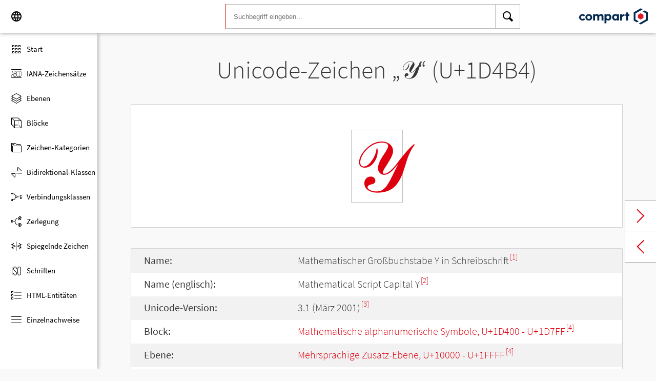

--- FILE ---
content_type: text/html; charset=UTF-8
request_url: https://www.compart.com/de/unicode/U+1D4B4
body_size: 6366
content:
<!DOCTYPE html><html lang="de" xml:space="default" xmlns:xsl="http://www.w3.org/1999/XSL/Transform" xmlns:xi="http://www.w3.org/2001/XInclude" xmlns="http://www.w3.org/1999/xhtml" xmlns:dff="http://www.compart.com/ns/dff" xmlns:cp="http://www.compart.com/ns/mffauxiliary/xpp"><head><meta charset="utf-8"><meta content="U+1D4B4 ist der Unicode-Hexadezimal-Wert des Zeichens Mathematischer Großbuchstabe Y in Schreibschrift. Code U+1D4B4, Kodierungen, HTML-Entitäten:&amp;#119988;,&amp;#x1D4B4;,&amp;Yscr;, UTF-8 (hex), UTF-16 (hex), UTF-32 (hex)" name="description"><meta content="U+1D4B4 ist der Unicode-Hexadezimal-Wert des Zeichens Mathematischer Großbuchstabe Y in Schreibschrift. Code U+1D4B4, Kodierungen, HTML-Entitäten:&amp;#119988;,&amp;#x1D4B4;,&amp;Yscr;, UTF-8 (hex), UTF-16 (hex), UTF-32 (hex)" name="description-unicode"><meta content="Finde alle Unicode Zeichen von Hieroglyphen bis zu Glyphen – Unicode Compart" property="og:title"><meta content="U+1D4B4 ist der Unicode-Hexadezimal-Wert des Zeichens Mathematischer Großbuchstabe Y in Schreibschrift. Code U+1D4B4, Kodierungen, HTML-Entitäten:&amp;#119988;,&amp;#x1D4B4;,&amp;Yscr;, UTF-8 (hex), UTF-16 (hex), UTF-32 (hex)" property="og:description"><meta content="U+1D4B4 ist der Unicode-Hexadezimal-Wert des Zeichens Mathematischer Großbuchstabe Y in Schreibschrift. Code U+1D4B4, Kodierungen, HTML-Entitäten:&amp;#119988;,&amp;#x1D4B4;,&amp;Yscr;, UTF-8 (hex), UTF-16 (hex), UTF-32 (hex)" property="og:description-unicode"><meta content="Finde alle Unicode Zeichen von Hieroglyphen bis zu Glyphen – Unicode Compart" name="twitter:title"><meta content="U+1D4B4 ist der Unicode-Hexadezimal-Wert des Zeichens Mathematischer Großbuchstabe Y in Schreibschrift. Code U+1D4B4, Kodierungen, HTML-Entitäten:&amp;#119988;,&amp;#x1D4B4;,&amp;Yscr;, UTF-8 (hex), UTF-16 (hex), UTF-32 (hex)" name="twitter:description-unicode"><meta property="og:site_name" content="https://www.compart.com/de/unicode/U+1D4B4"><meta property="og:url" content="https://www.compart.com/de/unicode/U+1D4B4"><link rel="alternate" hreflang="x-default" href="https://www.compart.com/de/unicode/U+1D4B4"><link rel="alternate" hreflang="en" href="https://www.compart.com/en/unicode/U+1D4B4"><link rel="alternate" hreflang="fr" href="https://www.compart.com/fr/unicode/U+1D4B4"><link rel="alternate" hreflang="de" href="https://www.compart.com/de/unicode/U+1D4B4"><meta name="viewport" content="width=device-width,initial-scale=1"><link rel="manifest" href="/de/unicode/lib/manifest-de.json"><meta http-equiv="X-UA-Compatible" content="IE=edge"><meta itemprop="name" content="Unicode"><meta name="application-name" content="Unicode"><meta name="apple-mobile-web-app-title" content="Unicode"><meta name="mobile-web-app-capable" content="yes"><meta property="og:title" content="Unicode"><meta name="msapplication-TileColor" content="#da532c"><meta name="theme-color" content="#f9f9fa"><meta name="author" content="Compart AG"><meta property="og:image" content="/de/unicode/images/icon/icon-compart.svg"><meta name="twitter:image" content="#"><meta name="msapplication-TileImage" content="/de/unicode/images/icon/icon-compart.svg"><link rel="apple-touch-icon" href="/de/unicode/images/icon/icon-compart.svg"><link rel="shortcut icon" href="/de/unicode/images/icon/icon-compart.svg"><link rel="shortcut icon" type="image/svg" href="/de/unicode/images/icon/icon-compart.svg" sizes="32x32"><link rel="shortcut icon" type="image/svg" href="/de/unicode/images/icon/icon-compart.svg" sizes="96x96"><link rel="shortcut icon" href="/en/unicode/images/icon/favicon.ico" type="image/x-icon"><script>"serviceWorker"in navigator&&navigator.serviceWorker.register("/de/unicode/service-worker.js")</script><style>abbr,address,article,aside,audio,b,blockquote,body,canvas,caption,cite,code,dd,del,details,dfn,div,dl,dt,em,fieldset,figcaption,figure,footer,form,h1,h2,h3,h4,h5,h6,header,html,i,iframe,img,ins,kbd,label,legend,li,mark,menu,nav,object,ol,p,pre,q,samp,section,small,span,strong,sub,summary,sup,table,tbody,td,tfoot,th,thead,time,tr,ul,var,video{margin:0;padding:0;border:0;outline:0;font-size:100%;vertical-align:baseline;background:0 0}body{margin:0;line-height:1.7;font-size:18px;font-family:'Source Sans Pro',Roboto,"San Francisco","Segoe UI",sans-serif;color:#373637;font-weight:300;background-color:#f9f9fa;transition:opacity .2s;height:calc(100% - var(--header-height) + 3px)}.h1,h1{font-size:30px;padding:.9em 0 0 0;margin-bottom:1em;text-align:center;font-weight:300;line-height:1.2}.h2,h2{font-size:20px;margin:1em 0 .4em;line-height:1.3em;font-weight:200}</style><link rel="stylesheet" href="/en/unicode/style/unicode.css"><link rel="stylesheet" href="/en/unicode/style/compart-icon-font.css" media="none" onload='"all"!=media&&(media="all")'><noscript><link rel="stylesheet" href="/en/unicode/style/compart-icon-font.css"></noscript><script async="true" src="/en/unicode/lib/charRelations.js"></script><title>„𝒴“ U+1D4B4 Mathematischer Großbuchstabe Y in Schreibschrift Unicode-Zeichen</title></head><body><style>.disabled{pointer-events:none;cursor:default}</style><script async="true" src="/en/unicode/lib/navbar.js"></script><style>html{--sidenav-width:190px;--sidenav-display:none;--header-height:64px}.header{height:64px;height:var(--header-height);width:100%;background-color:#fff;-webkit-box-shadow:0 0 8px 0 rgba(140,140,140,1);-moz-box-shadow:0 0 8px 0 rgba(140,140,140,1);box-shadow:0 0 8px 0 rgba(140,140,140,1);transition:all .3s cubic-bezier(.25,.8,.25,1);display:flex;justify-content:space-between;position:fixed;top:0;z-index:100}.header .item{width:104px;display:flex}.header .navicon .menu{margin-left:8px;position:relative;left:0;display:none}#head-langpicker{margin-left:8px}.header .mobile-search-button button,.header .navicon button{margin-top:8px;outline:0;text-decoration:none;background-color:#fff;cursor:pointer;border:0;width:48px;width:calc(var(--header-height) - 16px);height:48px;height:calc(var(--header-height) - 16px)}.header .mobile-search-button button{position:absolute;right:8px}.header .navicon button:hover{background-color:#eee}.header .navicon button:active{background-color:#e0e0e0}.header .icons{font-size:24px}.header .search{width:45%;margin:8px;margin-right:0;margin-left:var(--sidenav-width)}.header .search form{height:100%;width:100%}.header .search form input{border:1px solid #bcbcbc;border-right:1px solid var(--search-hover);border-left:1px solid #c00;height:100%;width:calc(100% - 48px);width:calc(100% - var(--header-height) + 16px);padding-left:16px;--search-hover:#BCBCBC}.header .search form input:focus{outline:0;border:1px solid #0399f7}.header .search button{outline:0;height:100%;width:48px;width:calc(var(--header-height) - 16px);float:right;text-align:center;text-decoration:none;background-color:#fff;border:1px solid #bcbcbc;border-left:0}.header .search button:hover{cursor:pointer;border:1px solid #0399f7;--search-hover:#0399F7;border-left:0}.header .search button:hover+input{border-right:1px solid #0399f7}.header .search i{display:inline}.header .logo{margin:8px;display:flex;justify-content:flex-end}.header .logo img{padding:8px;padding:calc(var(--header-height)/ 2 - 24px);max-height:32px}.header .mobile-search-button{display:none}.sidenav{height:calc(100% - 64px);height:calc(100% - var(--header-height));width:var(--sidenav-width);display:block;position:fixed;z-index:99;top:0;left:0;background-color:#fff;overflow-x:hidden;margin-top:64px;margin-top:var(--header-height);-webkit-box-shadow:0 0 8px 0 rgba(140,140,140,1);-moz-box-shadow:0 0 8px 0 rgba(140,140,140,1);box-shadow:0 0 8px 0 rgba(140,140,140,1)}.sidenav.invisible{display:block}.sidenav ul{list-style-type:none;padding-top:8px}.sidenav .navi-list{min-height:calc(100% - 64px)}.sidenav li{display:block;height:48px;text-decoration:none;width:100%;display:flex;align-items:center;font-size:15px;font-weight:400;margin:0}.sidenav li a{width:100%;height:100%;color:#000;display:flex;align-items:center;line-height:1.1}.sidenav li a.current-item{border-left:4px solid #0399f7}.sidenav li a.current-item i{margin-left:16px;margin-left:calc(var(--header-height)/ 2 - 16px)}.sidenav li a:hover{color:#0399f7}.sidenav li:hover{background-color:#eee;cursor:pointer}.sidenav li a i{margin-left:20px;margin-left:calc(var(--header-height)/ 2 - 12px);margin-right:8px;width:24px;height:24px;font-size:24px}#app-install{display:none}.sidenav .navi-install-app{width:100%}.langpicker-wrapper{min-width:200px;background-color:#f9f9fa;position:fixed;z-index:200;left:0;top:0;width:100%;height:100%;overflow:auto;background-color:#000;background-color:rgba(0,0,0,.4)}.langpicker{position:relative;background-color:#fefefe;margin:15% auto;border:1px solid #888;width:200px}.langpicker ul{width:100%;margin-top:16px;margin-bottom:16px}.langpicker li a{cursor:pointer;width:calc(100% - 16px);display:block;padding-left:16px}.langpicker li a:hover{background-color:#eee}.langpicker .close{position:absolute;top:0;right:16px;color:#aaa;float:right;font-size:28px;font-weight:700}.langpicker .close:focus,.langpicker .close:hover{color:#000;text-decoration:none;cursor:pointer}.body{margin-left:190px;margin-left:var(--sidenav-width);margin-top:64px;margin-top:var(--header-height)}.nav-dark{position:fixed;display:none;width:100%;width:calc(var(--sidenav-width) * 100);max-width:100%;height:100%;background:rgba(0,0,0,.3);background:#00000030;z-index:49}@media screen and (max-width:1200px){.body{margin-left:0}#head-langpicker{margin-left:0}.header .navicon .menu{display:block}.sidenav.invisible{display:none}.header .search{margin-left:0}.nav-dark{display:block}.nav-dark.invisible{display:none}}@media screen and (max-width:768px){html{--header-height:56px}}@media screen and (max-width:480px){html{--sidenav-width:100%}.body{margin-left:0}.header .navicon{width:90px}.header.mobile-search-visible .navicon{width:54px}.header .search{display:none}.header .mobile-search-button{display:block;position:relative;width:90px}.header.mobile-search-visible .mobile-search-button{width:54px}.header .logo{width:60%;justify-content:center}.sidenav li{font-size:20px}#head-langpicker.mobile-search-visible,#head-logo.mobile-search-visible{display:none}#head-search.mobile-search-visible{display:block;flex-grow:1}#head-search-button-icon.mobile-search-visible:before{content:"\e92b"}#head-search-button-icon.mobile-search-visible{font-size:30px}}</style><header class="header" id="header"><div class="item navicon"><button onclick="toggleNavbar()" aria-label="Menu" class="menu" id="head-menu"><i class="wui-icon-menu icons"></i></button><button onclick="toggleLangpicker()" aria-label="Language" id="head-langpicker"><i class="wui-icon-application-ui-language icons"></i></button></div><div class="item search" id="head-search"><form method="get" accept-charset="UTF8" data-language="de" action="/de/unicode/search"><button type="submit" aria-label="Search"><i class="wui-icon-search icons"></i></button><input type="search" autocomplete="off" class="text input-search-keywords" name="q" placeholder="Suchbegriff eingeben..." value=""></form></div><div class="item logo" id="head-logo"><a href="https://www.compart.com/de/unicode" id="head-logo-href"><img src="/en/unicode/images/icon/compart-text-logo.svg" alt="Compart Logo" itemprop="thumbnail"></a></div><div class="item mobile-search-button"><button onclick="toggleMobileSearch(!0)" aria-label="Search"><i class="wui-icon-search icons" id="head-search-button-icon"></i></button></div></header><div class="sidenav invisible" id="sidenav"><ul class="navi-list"><li><a href="/de/unicode/" id="navi-main"><i class="wui-icon-unicode-overview"></i><span>Start</span></a></li><li><a href="/de/unicode/charsets" id="navi-charsets"><i class="wui-icon-unicode-character-sets"></i><span>IANA-Zeichensätze</span></a></li><li><a href="/de/unicode/plane" id="navi-plane"><i class="wui-icon-unicode-planes"></i><span>Ebenen</span></a></li><li><a href="/de/unicode/block" id="navi-block"><i class="wui-icon-unicode-blocks"></i><span>Blöcke</span></a></li><li><a href="/de/unicode/category" id="navi-category"><i class="wui-icon-unicode-character-categories"></i><span>Zeichen-Kategorien</span></a></li><li><a href="/de/unicode/bidiclass" id="navi-bidiclass"><i class="wui-icon-unicode-bidirectional-classes"></i><span>Bidirektional-Klassen</span></a></li><li><a href="/de/unicode/combining" id="navi-combining"><i class="wui-icon-unicode-combining-classes"></i><span>Verbindungsklassen</span></a></li><li><a href="/de/unicode/decomposition" id="navi-decomposition"><i class="wui-icon-unicode-decomposition-mappings"></i><span>Zerlegung</span></a></li><li><a href="/de/unicode/mirrored" id="navi-mirrored"><i class="wui-icon-unicode-mirrored-characters"></i><span>Spiegelnde Zeichen</span></a></li><li><a href="/de/unicode/scripts" id="navi-scripts"><i class="wui-icon-unicode-scripts"></i><span>Schriften</span></a></li><li><a href="/de/unicode/html" id="navi-html"><i class="wui-icon-unicode-html-entities"></i><span>HTML-Entitäten</span></a></li><li><a href="/de/unicode/references" id="navi-references"><i class="wui-icon-unicode-reference-list"></i><span>Einzelnachweise</span></a></li></ul><ul class="navi-install-app" id="app-install"><li><a onclick="installApp()"><i class="wui-icon-download"></i><span> App installieren</span></a></li></ul></div><div class="nav-dark invisible" id="nav-dark" onclick="toggleNavbar()"></div><div class="langpicker-wrapper" id="langpicker-wrapper" onclick="toggleLangpicker()" style="display:none"><div class="langpicker" id="langpicker"><span class="close" onclick="toggleLangpicker()">×</span><ul><li><a onclick='navigateLang("de")'>Deutsch</a></li><li><a onclick='navigateLang("en")'>English</a></li><li><a onclick='navigateLang("fr")'>Français</a></li></ul></div></div><div class="body"><div class="w1024"><div class="change-page next-page"><a data-keep-scroll="true" href="/de/unicode/U+1D4B5" onclick="charNext()">Next char</a></div><div class="change-page prev-page"><a data-keep-scroll="true" href="/de/unicode/U+1D4B3" onclick="charPrev()">Previous char</a></div><h1 class="navigable-headline" id="gen-h1-1-00000001">Unicode-Zeichen „<span class="code char">𝒴</span>“ (U+1D4B4)</h1><div class="letter card"><span class="box">𝒴</span></div><div class="card"><div class="list-box" data-keep-scroll=""><table class="data-table"><tbody><tr><td class="label first-column">Name:</td><td class="second-column">Mathematischer Großbuchstabe Y in Schreibschrift<sup><a href="#COMPART">[1]</a></sup></td></tr><tr><td class="label first-column">Name (englisch):</td><td class="second-column">Mathematical Script Capital Y<sup><a href="#UNC_DB">[2]</a></sup></td></tr><tr><td class="label first-column">Unicode-Version:</td><td class="second-column">3.1 (März 2001)<sup><a href="#UNC_VERSION">[3]</a></sup></td></tr><tr><td class="label first-column">Block:</td><td class="second-column"><a href="/de/unicode/block/U+1D400">Mathematische alphanumerische Symbole, U+1D400 - U+1D7FF</a><sup><a href="#UNC_BLOCKS">[4]</a></sup></td></tr><tr><td class="label first-column">Ebene:</td><td class="second-column"><a href="/de/unicode/plane/U+10000">Mehrsprachige Zusatz-Ebene, U+10000 - U+1FFFF</a><sup><a href="#UNC_BLOCKS">[4]</a></sup></td></tr><tr><td class="label first-column">Schrift:</td><td class="second-column"><a href="/de/unicode/scripts/Zyyy">Kodierung für unbestimmte Schrift</a> (Zyyy) <sup><a href="#UNC_SCRIPTS">[5]</a></sup></td></tr><tr><td class="label first-column">Kategorie:</td><td class="second-column"><a href="/de/unicode/category/Lu">Großbuchstabe</a> (Lu) <sup><a href="#UNC_DB">[2]</a></sup></td></tr><tr><td class="label first-column">Bidirektional-Klasse:</td><td class="second-column"><a href="/de/unicode/bidiclass/L">Links nach rechts</a> (L) <sup><a href="#UNC_DB">[2]</a></sup></td></tr><tr><td class="label first-column">Verbindungsklasse:</td><td class="second-column"><a href="/de/unicode/combining/0">Nicht versetzt</a> (0) <sup><a href="#UNC_DB">[2]</a></sup></td></tr><tr><td class="label first-column">Zeichen wird gespiegelt:</td><td class="second-column">Nein <sup><a href="#UNC_DB">[2]</a></sup></td></tr><tr><td class="label first-column">HTML-Entität:</td><td class="second-column"><ul><li><code>&amp;#119988;</code></li><li><code>&amp;#x1D4B4;</code></li><li><code>&amp;Yscr;</code></li></ul></td></tr><tr><td class="label first-column">UTF-8-Kodierung:</td><td class="second-column"><code>0xF0 0x9D 0x92 0xB4</code></td></tr><tr><td class="label first-column">UTF-16-Kodierung:</td><td class="second-column"><code>0xD835 0xDCB4</code></td></tr><tr><td class="label first-column">UTF-32-Kodierung:</td><td class="second-column"><code>0x0001D4B4</code></td></tr><tr><td class="label first-column">Zerlegung:</td><td class="second-column"><a href="U+0059">Y (U+0059)</a><sup><a href="#UNC_DB">[2]</a></sup></td></tr></tbody></table></div></div><h2 class="relative" id="gen-h2-2-00000002">Basierend auf „<span class="code char">Y</span>“ (U+0059) <span class="toggle-grid-list"><button class="button-display-grid active tooltip" aria-label="Display as Grid" onclick="displayGrid()"><i class="wui-icon-unicode-overview"></i><span class="tooltiptext"> Grid</span></button><button class="button-display-table tooltip" aria-label="Display as List" onclick="displayTable()"><i class="wui-icon-view-table"></i><span class="tooltiptext"> Liste</span></button></span></h2><div class="list-grid-frame"><div class="list-grid list-grid-relations"><div class="table-head"><div class="text-long-column table-cell">Unicode</div><div class="numeric-cell table-cell">Zeichen</div><div class="table-cell">Name</div></div><a href="/de/unicode/U+00DD" class="content-item card" style="display:none"><p class="uid">U+00DD</p><p class="text">Ý</p><div class="name"><p>Lateinischer Großbuchstabe Y mit Akut</p></div></a><a href="/de/unicode/U+0176" class="content-item card" style="display:none"><p class="uid">U+0176</p><p class="text">Ŷ</p><div class="name"><p>Lateinischer Großbuchstabe Y mit Zirkumflex</p></div></a><a href="/de/unicode/U+0178" class="content-item card" style="display:none"><p class="uid">U+0178</p><p class="text">Ÿ</p><div class="name"><p>Lateinischer Großbuchstabe Y mit Trema</p></div></a><a href="/de/unicode/U+0232" class="content-item card" style="display:none"><p class="uid">U+0232</p><p class="text">Ȳ</p><div class="name"><p>Lateinischer Großbuchstabe Y mit Makron</p></div></a><a href="/de/unicode/U+1E8E" class="content-item card" style="display:none"><p class="uid">U+1E8E</p><p class="text">Ẏ</p><div class="name"><p>Lateinischer Großbuchstabe Y mit übergesetztem Punkt</p></div></a><a href="/de/unicode/U+1EF2" class="content-item card" style="display:none"><p class="uid">U+1EF2</p><p class="text">Ỳ</p><div class="name"><p>Lateinischer Großbuchstabe Y mit Gravis</p></div></a><a href="/de/unicode/U+1EF4" class="content-item card" style="display:none"><p class="uid">U+1EF4</p><p class="text">Ỵ</p><div class="name"><p>Lateinischer Großbuchstabe Y mit untergesetztem Punkt</p></div></a><a href="/de/unicode/U+1EF6" class="content-item card" style="display:none"><p class="uid">U+1EF6</p><p class="text">Ỷ</p><div class="name"><p>Lateinischer Großbuchstabe Y mit übergesetztem Haken</p></div></a><a href="/de/unicode/U+1EF8" class="content-item card" style="display:none"><p class="uid">U+1EF8</p><p class="text">Ỹ</p><div class="name"><p>Lateinischer Großbuchstabe Y mit Tilde</p></div></a><a href="/de/unicode/U+24CE" class="content-item card" style="display:none"><p class="uid">U+24CE</p><p class="text">Ⓨ</p><div class="name"><p>Eingekreister lateinischer Großbuchstabe Y</p></div></a><a href="/de/unicode/U+FF39" class="content-item card" style="display:none"><p class="uid">U+FF39</p><p class="text">Ｙ</p><div class="name"><p>Vollbreiter lateinischer Großbuchstabe Y</p></div></a><a href="/de/unicode/U+1D418" class="content-item card" style="display:none"><p class="uid">U+1D418</p><p class="text">𝐘</p><div class="name"><p>Mathematischer fetter Großbuchstabe Y</p></div></a><a href="/de/unicode/U+1D44C" class="content-item card" style="display:none"><p class="uid">U+1D44C</p><p class="text">𝑌</p><div class="name"><p>Mathematischer kursiver Großbuchstabe Y</p></div></a><a href="/de/unicode/U+1D480" class="content-item card" style="display:none"><p class="uid">U+1D480</p><p class="text">𝒀</p><div class="name"><p>Mathematischer fettkursiver Großbuchstabe Y</p></div></a><a href="/de/unicode/U+1D4B4" class="content-item card" style="display:none"><p class="uid">U+1D4B4</p><p class="text">𝒴</p><div class="name"><p>Mathematischer Großbuchstabe Y in Schreibschrift</p></div></a><a href="/de/unicode/U+1D4E8" class="content-item card" style="display:none"><p class="uid">U+1D4E8</p><p class="text">𝓨</p><div class="name"><p>Mathematischer fetter Großbuchstabe Y in Schreibschrift</p></div></a><a href="/de/unicode/U+1D51C" class="content-item card" style="display:none"><p class="uid">U+1D51C</p><p class="text">𝔜</p><div class="name"><p>Mathematischer Großbuchstabe Y in Fraktur</p></div></a><a href="/de/unicode/U+1D550" class="content-item card" style="display:none"><p class="uid">U+1D550</p><p class="text">𝕐</p><div class="name"><p>Mathematischer Großbuchstabe Y mit Doppelstrich</p></div></a><a href="/de/unicode/U+1D584" class="content-item card" style="display:none"><p class="uid">U+1D584</p><p class="text">𝖄</p><div class="name"><p>Mathematischer fetter Großbuchstabe Y in Fraktur</p></div></a><a href="/de/unicode/U+1D5B8" class="content-item card" style="display:none"><p class="uid">U+1D5B8</p><p class="text">𝖸</p><div class="name"><p>Mathematischer serifenloser Großbuchstabe Y</p></div></a><a href="/de/unicode/U+1D5EC" class="content-item card" style="display:none"><p class="uid">U+1D5EC</p><p class="text">𝗬</p><div class="name"><p>Mathematischer serifenloser fetter Großbuchstabe Y</p></div></a><a href="/de/unicode/U+1D620" class="content-item card" style="display:none"><p class="uid">U+1D620</p><p class="text">𝘠</p><div class="name"><p>Mathematischer serifenloser kursiver Großbuchstabe Y</p></div></a><a href="/de/unicode/U+1D654" class="content-item card" style="display:none"><p class="uid">U+1D654</p><p class="text">𝙔</p><div class="name"><p>Mathematischer serifenloser fettkursiver Großbuchstabe Y</p></div></a><a href="/de/unicode/U+1D688" class="content-item card" style="display:none"><p class="uid">U+1D688</p><p class="text">𝚈</p><div class="name"><p>Mathematischer nichtproportionaler Großbuchstabe Y</p></div></a><a href="/de/unicode/U+1F128" class="content-item card" style="display:none"><p class="uid">U+1F128</p><p class="text">🄨</p><div class="name"><p>Eingeklammerter lateinischer Großbuchstabe Y</p></div></a><a href="/de/unicode/U+1F148" class="content-item card" style="display:none"><p class="uid">U+1F148</p><p class="text">🅈</p><div class="name"><p>Eingerahmter lateinischer Großbuchstabe Y</p></div></a></div><a class="more-button" style="display:none"><i class="wui-icon-arrow-down"></i> Mehr Anzeigen</a></div><h2 id="gen-h2-2-00000003">Einzelnachweise</h2><div class="card references"><ol class="references"><li id="COMPART"><a href="https://www.compart.com/de/" class="ext" target="_blank" rel="noopener">Eigene Arbeit mit Teilen der deutschsprachigen Wikipedia (20.9.2018)</a></li><li id="UNC_DB"><a href="ftp://ftp.unicode.org/Public/UNIDATA/UnicodeData.txt" class="txt" target="_blank" rel="noopener">Unicode-Datenbank - UnicodeData</a></li><li id="UNC_VERSION"><a href="http://www.unicode.org/Public/UCD/latest/ucd/DerivedAge.txt" class="txt" target="_blank" rel="noopener">Unicode-Datenbank - Abgeleitetes Alter</a></li><li id="UNC_BLOCKS"><a href="ftp://ftp.unicode.org/Public/UNIDATA/Blocks.txt" class="txt" target="_blank" rel="noopener">Unicode-Datenbank - Blöcke</a></li><li id="UNC_SCRIPTS"><a href="ftp://ftp.unicode.org/Public/UNIDATA/Scripts.txt" class="txt" target="_blank" rel="noopener">Unicode-Datenbank - Scripts</a></li></ol></div></div></div><div style="height:16px"></div><style>.footer{width:100%;display:block;clear:both}.footer .inside{overflow:hidden}.footer .mod_customnav{clear:both;text-align:center;margin-bottom:0}.footer .mod_customnav li{font-size:16px;display:inline-block;font-weight:400;color:#b1d0ee}.footer .mod_customnav li>a:after,.footer .mod_customnav li>span:after{content:'|';color:#b1d0ee;padding-left:8px;padding-right:8px;display:inline-block}.footer .mod_customnav li.last>a:after,.footer .mod_customnav li.last>span:after{content:none}.footer .mod_customnav span{color:inherit}.footer .mod_customnav a{color:inherit}.footer .mod_customnav a:hover{color:#0399f7}@media screen and (min-width:768px){.footer .mod_customnav{text-align:right;margin-bottom:0;float:right;margin-right:30px;clear:none}.footer .mod_customnav li{line-height:60px}}@media screen and (min-width:1200px){.footer .mod_customnav li{font-size:18px}}.footer li:before{content:none}.footer ul{margin:0;overflow:hidden}.footer ul li{margin-bottom:0}.foot-bar{border-top:1px solid #485f76;background:#35495d;overflow:hidden;clear:both}.social-media{width:201px;margin-left:auto;margin-right:auto;text-align:center;padding-bottom:30px;padding-top:30px;overflow:hidden}.social-media li{display:inline-block;float:left;margin-left:2.5px;margin-right:2.5px;border:1px solid #485f76}@media screen and (min-width:768px){.social-media{padding-bottom:0;padding-top:0;text-align:left;float:left}.social-media li{margin-left:0;margin-right:0;border:0;border-right:1px solid #485f76}}.twitter a{display:block;width:60px;height:60px;text-indent:-9999px;overflow:hidden;background:url(https://www.compart.com/files/compart/code/css/../images/twitter-icon.svg);background-repeat:no-repeat;background-position:center center}.xing a{display:block;width:60px;height:60px;text-indent:-9999px;overflow:hidden;background:url(https://www.compart.com/files/compart/code/css/../images/xing-icon.svg);background-repeat:no-repeat;background-position:center center}.facebook a{display:block;width:60px;height:60px;text-indent:-9999px;overflow:hidden;background:url(https://www.compart.com/files/compart/code/css/../images/facebook-icon.svg);background-repeat:no-repeat;background-position:center center}.linkedin a{display:block;width:60px;height:60px;text-indent:-9999px;overflow:hidden;background:url(https://www.compart.com/files/compart/code/css/../images/linkedin-icon.svg);background-repeat:no-repeat;background-position:center center}.social-media{width:auto}.social-media li{float:none;vertical-align:top}@media screen and (min-width:768px){.social-media{margin-right:15px}}.copyright{line-height:60px;color:#b1d0ee;text-align:center;margin-bottom:15px;font-size:16px;font-weight:400}@media screen and (min-width:1024px){.copyright{text-align:left;margin-bottom:0}}@media screen and (min-width:1200px){.copyright{font-size:18px}}.invisible{display:none}.footer ul{padding:0}.footer p{margin:0}</style><footer class="footer"><div class="inside"><div class="foot-bar"><div class="social-media"><ul><li class="twitter"><a href="https://twitter.com/compart_mktg" target="blank">Twitter</a></li><li class="facebook"><a href="https://de-de.facebook.com/compart" target="blank">facebook</a></li><li class="linkedin"><a href="https://www.linkedin.com/company/compartag" target="blank">Linkedin</a></li><li class="xing"><a href="https://www.xing.com/xbp/pages/compart-ag" target="blank">Xing</a></li></ul></div><nav class="mod_customnav block"><a href="compart-api/partials/footer/de#skipNavigation14" class="invisible">Skip navigation</a><ul class="level_1"><li class="first"><a href="/de/kontakt" title="Kontakt" class="first">Kontakt</a></li><li><a href="/de/datenschutz" title="Datenschutz | Datenschutzerklärung">Datenschutz</a></li><li class="last"><a href="/de/impressum" title="Impressum" class="last">Impressum</a></li></ul><a id="skipNavigation14" class="invisible"> </a></nav><p class="copyright">© 2018 Compart AG</p></div></div></footer></body></html>